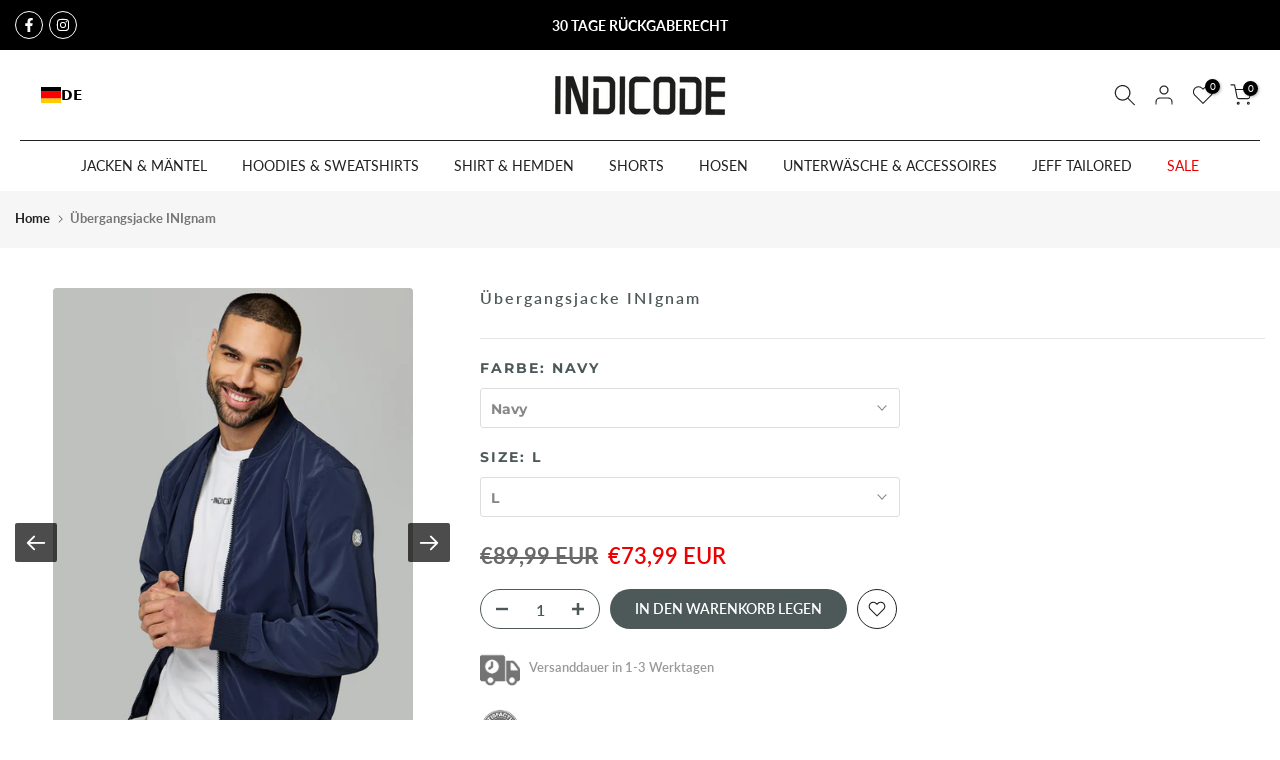

--- FILE ---
content_type: text/css
request_url: https://indicode.be/cdn/shop/t/100/assets/t4s-custom-effect.aio.min.css?v=86963838699245583181732195903
body_size: 804
content:
/*
Generated time: February 14, 2024 14:41
This file was created by the app developer. Feel free to contact the original developer with any questions. It was minified (compressed) by AVADA. AVADA do NOT own this script.
*/
.t4s-eff{position:relative;z-index:3;display:block;vertical-align:top;overflow:hidden}.t4s-eff::after,.t4s-eff::before{content:'';z-index:1;pointer-events:none}.t4s-eff-border-run::after,.t4s-eff-border-run::before{position:absolute;content:'';opacity:0;width:0;height:0;transition:all .8s ease}.t4s-eff-border-run::before{border-top:1px solid var(--t4s-light-color);border-left:1px solid var(--t4s-light-color);top:15px;left:15px}.t4s-eff-border-run::after{border-right:1px solid var(--t4s-light-color);border-bottom:1px solid var(--t4s-light-color);right:15px;bottom:15px}.t4s-eff-pervasive-circle::before{position:absolute;border-radius:50%;width:0;height:0;top:50%;left:50%;background-color:rgba(255,255,255,.3);content:"";z-index:2}.t4s-eff-plus-zoom-overlay::after,.t4s-eff-plus-zoom-overlay::before{content:'';position:absolute;width:100%;height:100%;margin:auto;transition:all .5s ease;z-index:2;background-color:rgba(255,255,255,.15);pointer-events:none}.t4s-eff-plus-zoom-overlay::after,.t4s-eff-plus-zoom-overlay::before{top:0;bottom:0;left:0;right:0;opacity:0;visibility:hidden}.t4s-eff-dark-overlay::before{position:absolute;content:'';top:0;bottom:0;left:0;right:0;background-color:#000;opacity:0;transition:opacity .2s ease;z-index:2;pointer-events:none}.t4s-eff-light-overlay::before{position:absolute;content:'';top:0;bottom:0;left:0;right:0;background-color:var(--t4s-light-color);opacity:0;z-index:2;pointer-events:none}.t4s-eff-img-zoom .t4s-obj-eff{transition:all 1s}.t4s-eff-img-rotate .t4s-obj-eff{transition:.6s ease-in-out}.t4s-eff-img-translateToBottom .t4s-obj-eff,.t4s-eff-img-translateToLeft .t4s-obj-eff,.t4s-eff-img-translateToRight .t4s-obj-eff,.t4s-eff-img-translateToTop .t4s-obj-eff{transition:.6s ease-in-out;transform:scale(1.15)}.t4s-eff-img-translateToTop .t4s-obj-eff{transform-origin:top}.t4s-eff-img-translateToRight .t4s-obj-eff{transform-origin:right}.t4s-eff-img-translateToLeft .t4s-obj-eff{transform-origin:left}.t4s-eff-img-translateToBottom .t4s-obj-eff{transform-origin:bottom}.t4s-eff-img-filter .t4s-obj-eff{opacity:.5;filter:grayscale(100%);transition:filter .3s,opacity .3s}.t4s-eff-img-filter-unset .t4s-obj-eff{transition:filter .3s,opacity .3s}.flicker .t4s-obj-eff{animation:1s infinite flicker}.t4s-btn::before{content:'';position:absolute;z-index:-1;border-radius:inherit;opacity:0;visibility:hidden}.t4s-btn:not(.t4s-btn-effect-default):not(.t4s-btn-effect-overlay-run)::before{transition:.3s ease-in-out}.t4s-btn::before{background-color:var(--btn-background);border-color:var(--btn-background)}.t4s-btn-effect-default::before{top:0;left:0;right:0;bottom:0;background-color:var(--btn-background);border-color:var(--btn-background)}.t4s-btn-effect-rectangle-out::before{top:50%;left:50%;width:0;height:0;border-radius:50%}.t4s-btn-effect-sweep-to-bottom:before,.t4s-btn-effect-sweep-to-left:before,.t4s-btn-effect-sweep-to-right:before,.t4s-btn-effect-sweep-to-top:before{top:0;left:0;right:0;bottom:0;z-index:-1;opacity:1;visibility:visible;transform:scaleX(0);transform-origin:0 0;transition-duration:.5s;transition-property:transform;transition-timing-function:ease-out}.t4s-btn-effect-sweep-to-bottom:before,.t4s-btn-effect-sweep-to-top:before{transform:scaleX(1) scaleY(0)}.t4s-btn-effect-sweep-to-left:before,.t4s-btn-effect-sweep-to-top:before{transform-origin:100% 100%}.t4s-btn-effect-shutter-out-horizontal{transform:perspective(1px) translateZ(0)}.t4s-btn-effect-shutter-out-horizontal::before{top:0;bottom:0;left:0;right:0;transform:scaleX(0);transform-origin:50%;transition-property:transform;opacity:1;visibility:visible}.t4s-btn-effect-outline{overflow:unset!important;transition:all .4s ease-in-out}.t4s-btn-effect-outline::before{content:"";position:absolute;left:8px;top:8px;width:100%;height:100%;background-color:transparent;border-bottom:1px solid var(--btn-border);border-right:1px solid var(--btn-border);border-radius:inherit;transition:all .3s ease-in-out;opacity:1;visibility:visible}.t4s-btn-effect-shadow{transition:all .4s ease-in-out;box-shadow:8px 8px 10px gray}@keyframes ani_shine{to{left:-200%}}.t4s-btn-style-default.t4s-btn-effect-overlay-run.t4s-btn-color-custom1,.t4s-btn-style-default.t4s-btn-effect-overlay-run.t4s-btn-color-custom2,.t4s-btn-style-default.t4s-btn-effect-overlay-run.t4s-btn-color-dark,.t4s-btn-style-default.t4s-btn-effect-overlay-run.t4s-btn-color-light,.t4s-btn-style-default.t4s-btn-effect-overlay-run.t4s-btn-color-primary{--btn-color-hover:var(--btn-color);--btn-background-hover:var(--btn-background)}.t4s-btn-style-default.t4s-btn-effect-overlay-run::after{content:"";position:absolute;pointer-events:none;top:0;left:150%;width:200%;height:100%;transform:skew(-20deg);background-image:linear-gradient(90deg,transparent,hsla(0,0%,100%,.25),transparent)}.t4s-btn-style-default.t4s-btn-effect-overlay-run.t4s-btn-color-light::after{background-color:rgba(0,0,0,.4)}.t4s-bl-item:not(.t4s-animation-none){opacity:0}.is-selected .t4s-bl-item,.t4s_animated .t4s-bl-item{animation:var(--animation);animation-duration:var(--time-animation);animation-delay:var(--delay-animation);animation-fill-mode:forwards}@media (-moz-touch-enabled:0),(hover:hover) and (min-width:1025px){.t4s-eff-border-run:hover::after,.t4s-eff-border-run:hover::before{opacity:1;width:calc(100% - 30px);height:calc(100% - 30px)}.t4s-eff-pervasive-circle:hover::before{top:0;left:0;right:0;bottom:0;width:100%;height:100%;opacity:0;transition:.6s}.t4s-eff-plus-zoom-overlay:not(:hover)::before{width:0;opacity:1;visibility:visible}.t4s-eff-plus-zoom-overlay:not(:hover)::after{height:0;opacity:1;visibility:visible}.t4s-eff-dark-overlay:hover::before{opacity:.3}.t4s-eff-light-overlay:hover::before{opacity:.3}.t4s-eff-img-zoom:hover .t4s-obj-eff{transform:scale(1.1)}.t4s-eff-img-rotate:hover .t4s-obj-eff{transform:rotate(15deg) scale(1.4)}.t4s-eff-img-translateToTop:hover .t4s-obj-eff{transform:scale(1.15) translateY(-25px)}.t4s-eff-img-translateToRight:hover .t4s-obj-eff{transform:scale(1.15) translateX(25px)}.t4s-eff-img-translateToLeft:hover .t4s-obj-eff{transform:scale(1.15) translateX(-25px)}.t4s-eff-img-translateToBottom:hover .t4s-obj-eff{transform:scale(1.15) translateY(25px)}.t4s-eff-img-filter:hover .t4s-obj-eff{opacity:1;filter:grayscale(0)}.t4s-eff-img-filter-unset:hover .t4s-obj-eff{opacity:.5;filter:grayscale(100%)}.t4s-eff-img-bounceIn:hover .t4s-obj-eff{animation:bounceIn forwards;animation-duration:1s;animation-delay:0}.t4s-btn:hover::before{background-color:var(--btn-background-hover);border-color:var(--btn-background-hover);opacity:1;visibility:visible}.t4s-btn-effect-default:hover{opacity:.8!important}.t4s-btn-effect-default:hover::before{opacity:1;visibility:visible;background-color:var(--btn-background-hover);border-color:var(--btn-background-hover)}.t4s-btn-effect-fade:hover::before{top:0;left:0;right:0;bottom:0;opacity:1;visibility:visible}.t4s-btn-effect-rectangle-out:hover::before{top:0;left:0;right:0;bottom:0;width:100%;height:100%;border-radius:0;opacity:1;visibility:visible}.t4s-btn-effect-sweep-to-bottom:hover:before,.t4s-btn-effect-sweep-to-left:hover:before,.t4s-btn-effect-sweep-to-right:hover:before,.t4s-btn-effect-sweep-to-top:hover:before{transform:scale(1)}.t4s-btn-effect-shutter-out-horizontal:hover::before{transform:scaleX(1)}.t4s-btn-effect-outline:not(:hover)::before{background-color:transparent}.t4s-btn-effect-outline:hover:before{left:0;transform:translateX(0) translateY(-8px);border-color:var(--btn-background-hover);z-index:-1;opacity:0;transition:.2s ease}.t4s-btn-effect-outline:hover{background-color:var(--btn-background-hover);transform:translateX(4px) translateY(5px)}.t4s-btn-effect-shadow:hover{background-color:var(--btn-background-hover);transform:translateX(4px) translateY(5px);box-shadow:none}.t4s-btn-style-default.t4s-btn-effect-overlay-run:hover{background-color:var(--btn-background-hover);color:var(--btn-color-hover)}.t4s-btn-style-default.t4s-btn-effect-overlay-run:hover::after{animation:.75s cubic-bezier(.01,.56,1,1) ani_shine}.t4s-btn-style-outline.t4s-btn-effect-overlay-run:hover:before{top:0;left:0;right:0;bottom:0;width:100%;height:100%;border-radius:0;opacity:1;visibility:visible}}

--- FILE ---
content_type: text/css
request_url: https://indicode.be/cdn/shop/t/100/assets/t4s-button-style.aio.min.css?v=121417801047609727711732195879
body_size: 319
content:
/*
Generated time: February 14, 2024 14:41
This file was created by the app developer. Feel free to contact the original developer with any questions. It was minified (compressed) by AVADA. AVADA do NOT own this script.
*/
.t4s-btn{display:inline-flex;justify-content:center;align-items:center;position:relative;z-index:2;overflow:hidden;line-height:1;transition:.3s ease-in-out;color:var(--btn-color);background-color:var(--btn-background);border-color:var(--btn-border);font-weight:var(--btn-fw);border-radius:var(--btn-radius);font-size:var(--btn-fs);letter-spacing:var(--btn-ls);height:var(--btn-mh);padding:var(--btn-pd-lr);margin-bottom:var(--mgb)}.t4s-btn-custom{--btn-fs:var(--button-fs);--btn-fw:var(--button-fw);--btn-ls:var(--button-ls);--btn-mh:var(--button-mh);--btn-pd-lr:0 var(--button-pd-lr);--mgb:var(--button-mgb);--btn-fs-tb:var(--button-fs-tb);--btn-ls-tb:var(--button-ls-tb);--btn-mh-tb:var(--button-mh-tb);--btn-pd-lr-tb:var(--button-pd-lr-tb);--mgb-tb:var(--button-mgb-tb);--btn-fs-mb:var(--button-fs-mb);--btn-ls-mb:var(--button-ls-mb);--btn-mh-mb:var(--button-mh-mb);--btn-pd-lr-mb:var(--button-pd-lr-mb);--mgb-mb:var(--button-mgb-mb);--btn-color:var(--second-cl);--btn-color-hover:var(--second-cl-hover);--btn-background:var(--pri-cl);--btn-background-hover:var(--pri-cl-hover);--btn-border:var(--pri-cl);--btn-border-hover:var(--pri-cl-hover);--btn-radius:var(--button-bdr);--icon-width:var(--button-icon-w);--icon-height:var(--button-icon-w);--icon-width-tb:var(--button-icon-w-tb);--icon-height-tb:var(--button-icon-w-tb);--icon-width-mb:var(--button-icon-w-mb);--icon-height-mb:var(--button-icon-w-mb)}.t4s-btn+.t4s-btn{margin-left:10px}.t4s-btn span:first-child{height:inherit;display:flex;align-items:center}svg.t4s-btn-icon{width:var(--icon-width);height:var(--icon-height);margin-left:8px;fill:currentcolor}.t4s-btn.t4s-br-rd-false{border-radius:0}@media(max-width:767px){.t4s-btn{font-size:var(--btn-fs-mb);letter-spacing:var(--btn-ls-mb);height:var(--btn-mh-mb);padding:0 var(--btn-pd-lr-mb);margin-bottom:var(--mgb-mb)}.t4s-btn+.t4s-btn{margin-left:5px}svg.t4s-btn-icon{width:var(--icon-width-mb);height:var(--icon-height-mb);margin-left:5px}}.t4s-btn-style-outline{--btn-border:var(--pri-cl);--btn-color:var(--pri-cl);background-color:transparent;border-width:1px}.t4s-btn-style-outline+.t4s-btn-style-outline{margin-left:18px}.t4s-btn-style-default::before,.t4s-btn-style-outline:before,.t4s-btn:before{background-color:var(--btn-background-hover)}.t4s-btn-style-outline::after{content:"";position:absolute;top:0;left:0;width:100%;height:100%;border:1px solid var(--btn-border);transition:opacity .3s,border .3s;border-radius:var(--btn-radius);z-index:-2;background-color:transparent}.t4s-btn-style-bordered,.t4s-btn-style-bordered_top,.t4s-btn-style-link{--btn-color:var(--pri-cl);--btn-color-hover:var(--pri-cl-hover);min-height:1px;height:auto!important;padding:0!important;border-radius:0!important;background-color:transparent!important}.t4s-btn-style-bordered_top{--btn-color:var(--pri-cl);--btn-color-hover:var(--pri-cl-hover);min-height:var(--btn-mh);height:auto!important;padding:0!important;border-radius:0!important;background-color:transparent!important}.t4s-btn-style-bordered{--btn-border:var(--pri-cl);--btn-border-hover:var(--pri-cl-hover);border-bottom:solid 1px}.t4s-btn-style-bordered_top{--btn-border:var(--pri-cl);--btn-border-hover:var(--pri-cl-hover);border-top:solid 2px}.t4s-btn-base{font-family:inherit;font-weight:400;font-size:14px;min-height:40px;padding:0 30px}.t4s-btn-base svg.t4s-btn-icon{width:14px;height:14px}.t4s-btn-base.t4s-btn-style-bordered,.t4s-btn-base.t4s-btn-style-link{min-height:1px;height:auto}.t4s-btn-color-light{--btn-color:var(--t4s-dark-color);--btn-background:var(--t4s-light-color);--btn-border:var(--t4s-light-color);--btn-color-hover:var(--t4s-light-color);--btn-background-hover:var(--accent-color);--btn-border-hover:var(--accent-color)}.t4s-btn-color-dark{--btn-color:var(--t4s-light-color);--btn-background:var(--t4s-dark-color);--btn-border:var(--t4s-dark-color);--btn-color-hover:var(--t4s-light-color);--btn-background-hover:var(--accent-color);--btn-border-hover:var(--accent-color)}.t4s-btn-color-primary{--btn-color:var(--t4s-light-color);--btn-background:var(--accent-color);--btn-border:var(--accent-color);--btn-color-hover:var(--t4s-light-color);--btn-background-hover:var(--accent-color-hover);--btn-border-hover:var(--accent-color-hover)}.t4s-btn-style-outline.t4s-btn-color-light{--btn-color:var(--t4s-light-color)}.t4s-btn-style-outline.t4s-btn-color-dark{--btn-color:var(--t4s-dark-color)}.t4s-btn-style-outline.t4s-btn-color-primary{--btn-color:var(--accent-color);--btn-border:var(--accent-color);--btn-color-hover:var(--t4s-light-color);--btn-background-hover:var(--accent-color);--btn-border-hover:var(--accent-color)}.t4s-btn-style-bordered.t4s-btn-color-light,.t4s-btn-style-bordered_top.t4s-btn-color-light,.t4s-btn-style-link.t4s-btn-color-light{--btn-color:var(--t4s-light-color);--btn-color-hover:var(--accent-color);--btn-border:var(--t4s-light-color);--btn-border-hover:var(--accent-color)}.t4s-btn-style-bordered.t4s-btn-color-dark,.t4s-btn-style-bordered_top.t4s-btn-color-dark,.t4s-btn-style-link.t4s-btn-color-dark{--btn-color:var(--t4s-dark-color);--btn-color-hover:var(--accent-color);--btn-border:var(--t4s-dark-color);--btn-border-hover:var(--accent-color)}.t4s-btn-style-bordered.t4s-btn-color-primary,.t4s-btn-style-bordered_top.t4s-btn-color-primary,.t4s-btn-style-link.t4s-btn-color-primary{--btn-color:var(--accent-color);--btn-border:var(--accent-color);--btn-color-hover:var(--accent-color-hover);--btn-border-hover:var(--accent-color-hover)}@media(max-width:1024px){.t4s-btn{font-size:var(--btn-fs-tb);letter-spacing:var(--btn-ls-tb);height:var(--btn-mh-tb);padding:0 var(--btn-pd-lr-tb);margin-bottom:var(--mgb-tb)}svg.t4s-btn-icon{width:var(--icon-width-tb);height:var(--icon-height-tb)}.t4s-btn-base{font-size:14px;min-height:40px;padding:0 25px}.t4s-btn-style-bordered,.t4s-btn-style-bordered_top{min-height:var(--btn-mh-tb,24px)}}@media(max-width:767px){.t4s-btn{font-size:var(--btn-fs-mb);letter-spacing:var(--btn-ls-mb);height:var(--btn-mh-mb);padding:0 var(--btn-pd-lr-mb);margin-bottom:var(--mgb-mb)}.t4s-btn+.t4s-btn{margin-left:5px}svg.t4s-btn-icon{width:var(--icon-width-mb);height:var(--icon-height-mb);margin-left:5px}.t4s-btn-base{font-size:13px;min-height:40px;padding:0 25px}.t4s-btn-style-bordered,.t4s-btn-style-bordered_top{min-height:var(--btn-mh-mb,24px)}}@media (-moz-touch-enabled:0),(hover:hover) and (min-width:1025px){.t4s-btn:hover{color:var(--btn-color-hover);border-color:var(--btn-border-hover)}.t4s-btn:not(.t4s-btn-style-outline):not(.t4s-btn-effect-fade):not(.t4s-btn-effect-default):hover{background-color:var(--btn-background)}.t4s-btn.t4s-btn-effect-default:hover,.t4s-btn.t4s-btn-effect-fade:hover{background-color:var(--btn-background-hover)}.t4s-btn-style-outline:hover{background-color:transparent}.t4s-btn-style-outline:hover::after{border-color:var(--btn-background-hover)}}

--- FILE ---
content_type: application/javascript
request_url: https://gravity-software.com//js/shopify/slider_prod8527948677387.js?v=62
body_size: 481
content:
var imagesByVariants= []; var listOfImages= []; var defaultVariant = "45155442884875"; listOfImages= []; listOfImages= []; listOfImages[0] = "/s/files/1/1749/0251/files/345530-454d945450887"; listOfImages[1] = "/s/files/1/1749/0251/files/345532-9099083559381"; listOfImages[2] = "/s/files/1/1749/0251/files/345524-dfc0923628503"; listOfImages[3] = "/s/files/1/1749/0251/files/345528-e9e3421026980"; listOfImages[4] = "/s/files/1/1749/0251/files/345522-50f0864481252"; listOfImages[5] = "/s/files/1/1749/0251/files/345534-2d31281003221"; listOfImages[6] = "/s/files/1/1749/0251/files/347624-9f07713134593"; imagesByVariants["45155443212555"] = listOfImages; imagesByVariants["45155443245323"] = listOfImages; imagesByVariants["45155443278091"] = listOfImages; imagesByVariants["45155443310859"] = listOfImages; imagesByVariants["45155443343627"] = listOfImages; listOfImages= []; listOfImages[0] = "/s/files/1/1749/0251/files/345510-5eaf363196094"; listOfImages[1] = "/s/files/1/1749/0251/files/345506-ccc9790328560"; listOfImages[2] = "/s/files/1/1749/0251/files/345508-bc05468854639"; listOfImages[3] = "/s/files/1/1749/0251/files/345514-2bb9062286660"; listOfImages[4] = "/s/files/1/1749/0251/files/345518-7968103660767"; listOfImages[5] = "/s/files/1/1749/0251/files/345512-01c2462949995"; listOfImages[6] = "/s/files/1/1749/0251/files/345516-fc10801562217"; listOfImages[7] = "/s/files/1/1749/0251/files/347622-edc3840559635"; imagesByVariants["45155443048715"] = listOfImages; imagesByVariants["45155443081483"] = listOfImages; imagesByVariants["45155443114251"] = listOfImages; imagesByVariants["45155443147019"] = listOfImages; imagesByVariants["45155443179787"] = listOfImages; listOfImages= []; listOfImages[0] = "/s/files/1/1749/0251/files/345496-3de9821808046"; listOfImages[1] = "/s/files/1/1749/0251/files/345490-2533926541731"; listOfImages[2] = "/s/files/1/1749/0251/files/345500-a7cb906325861"; listOfImages[3] = "/s/files/1/1749/0251/files/345502-cf86626234788"; listOfImages[4] = "/s/files/1/1749/0251/files/345488-24e4952049422"; listOfImages[5] = "/s/files/1/1749/0251/files/345504-1996756593988"; listOfImages[6] = "/s/files/1/1749/0251/files/347620-b2c9699312419"; imagesByVariants["45155442884875"] = listOfImages; imagesByVariants["45155442917643"] = listOfImages; imagesByVariants["45155442950411"] = listOfImages; imagesByVariants["45155442983179"] = listOfImages; imagesByVariants["45155443015947"] = listOfImages; listOfImages= []; listOfImages[0] = "/s/files/1/1749/0251/files/345538-ecd1837143578"; listOfImages[1] = "/s/files/1/1749/0251/files/345542-3462687735079"; listOfImages[2] = "/s/files/1/1749/0251/files/345536-f154791907008"; listOfImages[3] = "/s/files/1/1749/0251/files/345546-9597676909877"; listOfImages[4] = "/s/files/1/1749/0251/files/345544-d654411016730"; listOfImages[5] = "/s/files/1/1749/0251/files/347626-81fc503379176"; imagesByVariants["45155443376395"] = listOfImages; imagesByVariants["45155443409163"] = listOfImages; imagesByVariants["45155443441931"] = listOfImages; imagesByVariants["45155443474699"] = listOfImages; imagesByVariants["45155443507467"] = listOfImages; 

--- FILE ---
content_type: text/javascript; charset=utf-8
request_url: https://indicode.be/fr/products/indicode-herren-inignam-jacke-mit-stehkragen-reissverschluss.js?currency=EUR&country=DE
body_size: 2252
content:
{"id":8527948677387,"title":"Übergangsjacke INIgnam","handle":"indicode-herren-inignam-jacke-mit-stehkragen-reissverschluss","description":"\u003cul class=\"tbBulletPoints\" style=\"margin-top:1em;margin-bottom:1em;\"\u003e\n\u003cli\u003eDETAILS:Klassische Bomberjacken-Silhouette mit gerippten Kragen, Ärmelbündchen und Saum für eine bequeme Passform.\u003c\/li\u003e\n\u003cli\u003eZwei seitliche Eingrifftaschen mit Reißverschluss für die sichere Aufbewahrung von kleinen Gegenständen.\u003c\/li\u003e\n\u003cli\u003ePASSFORM: Regular Fit - unser Model ist 1,89m groß und trägt die Größe L. Trägst du für gewöhnlich eine Größe 'L'? Dann ist diese auch von uns ideal für dich!\u003c\/li\u003e\n\u003cli\u003eWAS DU BEKOMMST: Genau das, was du bestellt hast - einwandfreie Qualität, tolle und moderne Styles! Falls du eine Frage hast, hilft dir unser freundlicher Kundensupport gerne weiter.\u003c\/li\u003e\n\u003cli\u003eWir arbeiten mit recycelten Versand- und Verpackungsmaterialien.\u003c\/li\u003e\n\u003c\/ul\u003eDiese stilvolle Herrenjacke vereint ein klassisches Design mit funktionalen Details und sorgt für eine zeitlose Optik. Sie eignet sich ideal für den Übergang zwischen den Jahreszeiten und bietet eine perfekte Balance zwischen Komfort und Stil. Herren INIgnam Jacke mit Stehkragen \u0026amp; Reißverschluss","published_at":"2025-07-27T02:00:00+02:00","created_at":"2024-03-26T04:10:51+01:00","vendor":"Indicode","type":"","tags":["alpha","Arbeits-Jacke","army-green","Biker-Jacke","black","Bomber-jacke","classic","dunkel-blau","Feld-Jacke","Flieger-Jacke","hilfiger","Indi_sale","jones","navy-blue","neu","oliv-grün","oliver","Outdoor-Jacke","Piloten-Jacke","ralph","schwarz","tailor","wind-breaker","Wind-jacke"],"price":5899,"price_min":5899,"price_max":7999,"available":true,"price_varies":true,"compare_at_price":8999,"compare_at_price_min":8999,"compare_at_price_max":8999,"compare_at_price_varies":false,"variants":[{"id":45155442884875,"title":"Navy \/ S","option1":"Navy","option2":"S","option3":null,"sku":"10390BS0002","requires_shipping":true,"taxable":true,"featured_image":{"id":46496576045323,"product_id":8527948677387,"position":1,"created_at":"2024-03-26T04:12:04+01:00","updated_at":"2024-03-26T04:12:04+01:00","alt":"#farbe_navy","width":1800,"height":2600,"src":"https:\/\/cdn.shopify.com\/s\/files\/1\/1749\/0251\/files\/345496-3de9821808046.jpg?v=1711422724","variant_ids":[45155442884875,45155442917643,45155442950411,45155442983179,45155443015947]},"available":false,"name":"Übergangsjacke INIgnam - Navy \/ S","public_title":"Navy \/ S","options":["Navy","S"],"price":6999,"weight":0,"compare_at_price":8999,"inventory_management":"shopify","barcode":"5715553315956","featured_media":{"alt":"#farbe_navy","id":39244844564747,"position":1,"preview_image":{"aspect_ratio":0.692,"height":2600,"width":1800,"src":"https:\/\/cdn.shopify.com\/s\/files\/1\/1749\/0251\/files\/345496-3de9821808046.jpg?v=1711422724"}},"requires_selling_plan":false,"selling_plan_allocations":[]},{"id":45155442917643,"title":"Navy \/ M","option1":"Navy","option2":"M","option3":null,"sku":"10390BS0003","requires_shipping":true,"taxable":true,"featured_image":{"id":46496576045323,"product_id":8527948677387,"position":1,"created_at":"2024-03-26T04:12:04+01:00","updated_at":"2024-03-26T04:12:04+01:00","alt":"#farbe_navy","width":1800,"height":2600,"src":"https:\/\/cdn.shopify.com\/s\/files\/1\/1749\/0251\/files\/345496-3de9821808046.jpg?v=1711422724","variant_ids":[45155442884875,45155442917643,45155442950411,45155442983179,45155443015947]},"available":false,"name":"Übergangsjacke INIgnam - Navy \/ M","public_title":"Navy \/ M","options":["Navy","M"],"price":6799,"weight":0,"compare_at_price":8999,"inventory_management":"shopify","barcode":"5715553315963","featured_media":{"alt":"#farbe_navy","id":39244844564747,"position":1,"preview_image":{"aspect_ratio":0.692,"height":2600,"width":1800,"src":"https:\/\/cdn.shopify.com\/s\/files\/1\/1749\/0251\/files\/345496-3de9821808046.jpg?v=1711422724"}},"requires_selling_plan":false,"selling_plan_allocations":[]},{"id":45155442950411,"title":"Navy \/ L","option1":"Navy","option2":"L","option3":null,"sku":"10390BS0004","requires_shipping":true,"taxable":true,"featured_image":{"id":46496576045323,"product_id":8527948677387,"position":1,"created_at":"2024-03-26T04:12:04+01:00","updated_at":"2024-03-26T04:12:04+01:00","alt":"#farbe_navy","width":1800,"height":2600,"src":"https:\/\/cdn.shopify.com\/s\/files\/1\/1749\/0251\/files\/345496-3de9821808046.jpg?v=1711422724","variant_ids":[45155442884875,45155442917643,45155442950411,45155442983179,45155443015947]},"available":true,"name":"Übergangsjacke INIgnam - Navy \/ L","public_title":"Navy \/ L","options":["Navy","L"],"price":7399,"weight":0,"compare_at_price":8999,"inventory_management":"shopify","barcode":"5715553315970","featured_media":{"alt":"#farbe_navy","id":39244844564747,"position":1,"preview_image":{"aspect_ratio":0.692,"height":2600,"width":1800,"src":"https:\/\/cdn.shopify.com\/s\/files\/1\/1749\/0251\/files\/345496-3de9821808046.jpg?v=1711422724"}},"requires_selling_plan":false,"selling_plan_allocations":[]},{"id":45155442983179,"title":"Navy \/ XL","option1":"Navy","option2":"XL","option3":null,"sku":"10390BS0005","requires_shipping":true,"taxable":true,"featured_image":{"id":46496576045323,"product_id":8527948677387,"position":1,"created_at":"2024-03-26T04:12:04+01:00","updated_at":"2024-03-26T04:12:04+01:00","alt":"#farbe_navy","width":1800,"height":2600,"src":"https:\/\/cdn.shopify.com\/s\/files\/1\/1749\/0251\/files\/345496-3de9821808046.jpg?v=1711422724","variant_ids":[45155442884875,45155442917643,45155442950411,45155442983179,45155443015947]},"available":false,"name":"Übergangsjacke INIgnam - Navy \/ XL","public_title":"Navy \/ XL","options":["Navy","XL"],"price":6199,"weight":0,"compare_at_price":8999,"inventory_management":"shopify","barcode":"5715553315987","featured_media":{"alt":"#farbe_navy","id":39244844564747,"position":1,"preview_image":{"aspect_ratio":0.692,"height":2600,"width":1800,"src":"https:\/\/cdn.shopify.com\/s\/files\/1\/1749\/0251\/files\/345496-3de9821808046.jpg?v=1711422724"}},"requires_selling_plan":false,"selling_plan_allocations":[]},{"id":45155443015947,"title":"Navy \/ XXL","option1":"Navy","option2":"XXL","option3":null,"sku":"10390BS0006","requires_shipping":true,"taxable":true,"featured_image":{"id":46496576045323,"product_id":8527948677387,"position":1,"created_at":"2024-03-26T04:12:04+01:00","updated_at":"2024-03-26T04:12:04+01:00","alt":"#farbe_navy","width":1800,"height":2600,"src":"https:\/\/cdn.shopify.com\/s\/files\/1\/1749\/0251\/files\/345496-3de9821808046.jpg?v=1711422724","variant_ids":[45155442884875,45155442917643,45155442950411,45155442983179,45155443015947]},"available":false,"name":"Übergangsjacke INIgnam - Navy \/ XXL","public_title":"Navy \/ XXL","options":["Navy","XXL"],"price":6899,"weight":0,"compare_at_price":8999,"inventory_management":"shopify","barcode":"5715553315994","featured_media":{"alt":"#farbe_navy","id":39244844564747,"position":1,"preview_image":{"aspect_ratio":0.692,"height":2600,"width":1800,"src":"https:\/\/cdn.shopify.com\/s\/files\/1\/1749\/0251\/files\/345496-3de9821808046.jpg?v=1711422724"}},"requires_selling_plan":false,"selling_plan_allocations":[]},{"id":45155443048715,"title":"Army \/ S","option1":"Army","option2":"S","option3":null,"sku":"10390BS0009","requires_shipping":true,"taxable":true,"featured_image":{"id":46496571490571,"product_id":8527948677387,"position":9,"created_at":"2024-03-26T04:11:12+01:00","updated_at":"2024-03-26T04:11:12+01:00","alt":"#farbe_army","width":1800,"height":2600,"src":"https:\/\/cdn.shopify.com\/s\/files\/1\/1749\/0251\/files\/345508-bc05468854639.jpg?v=1711422672","variant_ids":[45155443048715,45155443081483,45155443114251,45155443147019,45155443179787]},"available":false,"name":"Übergangsjacke INIgnam - Army \/ S","public_title":"Army \/ S","options":["Army","S"],"price":6199,"weight":0,"compare_at_price":8999,"inventory_management":"shopify","barcode":"5715553316014","featured_media":{"alt":"#farbe_army","id":39244840009995,"position":9,"preview_image":{"aspect_ratio":0.692,"height":2600,"width":1800,"src":"https:\/\/cdn.shopify.com\/s\/files\/1\/1749\/0251\/files\/345508-bc05468854639.jpg?v=1711422672"}},"requires_selling_plan":false,"selling_plan_allocations":[]},{"id":45155443081483,"title":"Army \/ M","option1":"Army","option2":"M","option3":null,"sku":"10390BS0010","requires_shipping":true,"taxable":true,"featured_image":{"id":46496571490571,"product_id":8527948677387,"position":9,"created_at":"2024-03-26T04:11:12+01:00","updated_at":"2024-03-26T04:11:12+01:00","alt":"#farbe_army","width":1800,"height":2600,"src":"https:\/\/cdn.shopify.com\/s\/files\/1\/1749\/0251\/files\/345508-bc05468854639.jpg?v=1711422672","variant_ids":[45155443048715,45155443081483,45155443114251,45155443147019,45155443179787]},"available":true,"name":"Übergangsjacke INIgnam - Army \/ M","public_title":"Army \/ M","options":["Army","M"],"price":6899,"weight":0,"compare_at_price":8999,"inventory_management":"shopify","barcode":"5715553316021","featured_media":{"alt":"#farbe_army","id":39244840009995,"position":9,"preview_image":{"aspect_ratio":0.692,"height":2600,"width":1800,"src":"https:\/\/cdn.shopify.com\/s\/files\/1\/1749\/0251\/files\/345508-bc05468854639.jpg?v=1711422672"}},"requires_selling_plan":false,"selling_plan_allocations":[]},{"id":45155443114251,"title":"Army \/ L","option1":"Army","option2":"L","option3":null,"sku":"10390BS0011","requires_shipping":true,"taxable":true,"featured_image":{"id":46496571490571,"product_id":8527948677387,"position":9,"created_at":"2024-03-26T04:11:12+01:00","updated_at":"2024-03-26T04:11:12+01:00","alt":"#farbe_army","width":1800,"height":2600,"src":"https:\/\/cdn.shopify.com\/s\/files\/1\/1749\/0251\/files\/345508-bc05468854639.jpg?v=1711422672","variant_ids":[45155443048715,45155443081483,45155443114251,45155443147019,45155443179787]},"available":false,"name":"Übergangsjacke INIgnam - Army \/ L","public_title":"Army \/ L","options":["Army","L"],"price":6799,"weight":0,"compare_at_price":8999,"inventory_management":"shopify","barcode":"5715553316038","featured_media":{"alt":"#farbe_army","id":39244840009995,"position":9,"preview_image":{"aspect_ratio":0.692,"height":2600,"width":1800,"src":"https:\/\/cdn.shopify.com\/s\/files\/1\/1749\/0251\/files\/345508-bc05468854639.jpg?v=1711422672"}},"requires_selling_plan":false,"selling_plan_allocations":[]},{"id":45155443147019,"title":"Army \/ XL","option1":"Army","option2":"XL","option3":null,"sku":"10390BS0012","requires_shipping":true,"taxable":true,"featured_image":{"id":46496571490571,"product_id":8527948677387,"position":9,"created_at":"2024-03-26T04:11:12+01:00","updated_at":"2024-03-26T04:11:12+01:00","alt":"#farbe_army","width":1800,"height":2600,"src":"https:\/\/cdn.shopify.com\/s\/files\/1\/1749\/0251\/files\/345508-bc05468854639.jpg?v=1711422672","variant_ids":[45155443048715,45155443081483,45155443114251,45155443147019,45155443179787]},"available":true,"name":"Übergangsjacke INIgnam - Army \/ XL","public_title":"Army \/ XL","options":["Army","XL"],"price":5899,"weight":0,"compare_at_price":8999,"inventory_management":"shopify","barcode":"5715553316045","featured_media":{"alt":"#farbe_army","id":39244840009995,"position":9,"preview_image":{"aspect_ratio":0.692,"height":2600,"width":1800,"src":"https:\/\/cdn.shopify.com\/s\/files\/1\/1749\/0251\/files\/345508-bc05468854639.jpg?v=1711422672"}},"requires_selling_plan":false,"selling_plan_allocations":[]},{"id":45155443179787,"title":"Army \/ XXL","option1":"Army","option2":"XXL","option3":null,"sku":"10390BS0013","requires_shipping":true,"taxable":true,"featured_image":{"id":46496571490571,"product_id":8527948677387,"position":9,"created_at":"2024-03-26T04:11:12+01:00","updated_at":"2024-03-26T04:11:12+01:00","alt":"#farbe_army","width":1800,"height":2600,"src":"https:\/\/cdn.shopify.com\/s\/files\/1\/1749\/0251\/files\/345508-bc05468854639.jpg?v=1711422672","variant_ids":[45155443048715,45155443081483,45155443114251,45155443147019,45155443179787]},"available":false,"name":"Übergangsjacke INIgnam - Army \/ XXL","public_title":"Army \/ XXL","options":["Army","XXL"],"price":6899,"weight":0,"compare_at_price":8999,"inventory_management":"shopify","barcode":"5715553316052","featured_media":{"alt":"#farbe_army","id":39244840009995,"position":9,"preview_image":{"aspect_ratio":0.692,"height":2600,"width":1800,"src":"https:\/\/cdn.shopify.com\/s\/files\/1\/1749\/0251\/files\/345508-bc05468854639.jpg?v=1711422672"}},"requires_selling_plan":false,"selling_plan_allocations":[]},{"id":45155443212555,"title":"Kit \/ S","option1":"Kit","option2":"S","option3":null,"sku":"10390BS0016","requires_shipping":true,"taxable":true,"featured_image":{"id":46496570212619,"product_id":8527948677387,"position":17,"created_at":"2024-03-26T04:10:55+01:00","updated_at":"2024-03-26T04:10:55+01:00","alt":"#farbe_kit","width":1800,"height":2600,"src":"https:\/\/cdn.shopify.com\/s\/files\/1\/1749\/0251\/files\/345530-454d945450887.jpg?v=1711422655","variant_ids":[45155443212555,45155443245323,45155443278091,45155443310859,45155443343627]},"available":false,"name":"Übergangsjacke INIgnam - Kit \/ S","public_title":"Kit \/ S","options":["Kit","S"],"price":6199,"weight":0,"compare_at_price":8999,"inventory_management":"shopify","barcode":"5715553316076","featured_media":{"alt":"#farbe_kit","id":39244838732043,"position":17,"preview_image":{"aspect_ratio":0.692,"height":2600,"width":1800,"src":"https:\/\/cdn.shopify.com\/s\/files\/1\/1749\/0251\/files\/345530-454d945450887.jpg?v=1711422655"}},"requires_selling_plan":false,"selling_plan_allocations":[]},{"id":45155443245323,"title":"Kit \/ M","option1":"Kit","option2":"M","option3":null,"sku":"10390BS0017","requires_shipping":true,"taxable":true,"featured_image":{"id":46496570212619,"product_id":8527948677387,"position":17,"created_at":"2024-03-26T04:10:55+01:00","updated_at":"2024-03-26T04:10:55+01:00","alt":"#farbe_kit","width":1800,"height":2600,"src":"https:\/\/cdn.shopify.com\/s\/files\/1\/1749\/0251\/files\/345530-454d945450887.jpg?v=1711422655","variant_ids":[45155443212555,45155443245323,45155443278091,45155443310859,45155443343627]},"available":true,"name":"Übergangsjacke INIgnam - Kit \/ M","public_title":"Kit \/ M","options":["Kit","M"],"price":6199,"weight":0,"compare_at_price":8999,"inventory_management":"shopify","barcode":"5715553316083","featured_media":{"alt":"#farbe_kit","id":39244838732043,"position":17,"preview_image":{"aspect_ratio":0.692,"height":2600,"width":1800,"src":"https:\/\/cdn.shopify.com\/s\/files\/1\/1749\/0251\/files\/345530-454d945450887.jpg?v=1711422655"}},"requires_selling_plan":false,"selling_plan_allocations":[]},{"id":45155443278091,"title":"Kit \/ L","option1":"Kit","option2":"L","option3":null,"sku":"10390BS0018","requires_shipping":true,"taxable":true,"featured_image":{"id":46496570212619,"product_id":8527948677387,"position":17,"created_at":"2024-03-26T04:10:55+01:00","updated_at":"2024-03-26T04:10:55+01:00","alt":"#farbe_kit","width":1800,"height":2600,"src":"https:\/\/cdn.shopify.com\/s\/files\/1\/1749\/0251\/files\/345530-454d945450887.jpg?v=1711422655","variant_ids":[45155443212555,45155443245323,45155443278091,45155443310859,45155443343627]},"available":true,"name":"Übergangsjacke INIgnam - Kit \/ L","public_title":"Kit \/ L","options":["Kit","L"],"price":7999,"weight":0,"compare_at_price":8999,"inventory_management":"shopify","barcode":"5715553316090","featured_media":{"alt":"#farbe_kit","id":39244838732043,"position":17,"preview_image":{"aspect_ratio":0.692,"height":2600,"width":1800,"src":"https:\/\/cdn.shopify.com\/s\/files\/1\/1749\/0251\/files\/345530-454d945450887.jpg?v=1711422655"}},"requires_selling_plan":false,"selling_plan_allocations":[]},{"id":45155443310859,"title":"Kit \/ XL","option1":"Kit","option2":"XL","option3":null,"sku":"10390BS0019","requires_shipping":true,"taxable":true,"featured_image":{"id":46496570212619,"product_id":8527948677387,"position":17,"created_at":"2024-03-26T04:10:55+01:00","updated_at":"2024-03-26T04:10:55+01:00","alt":"#farbe_kit","width":1800,"height":2600,"src":"https:\/\/cdn.shopify.com\/s\/files\/1\/1749\/0251\/files\/345530-454d945450887.jpg?v=1711422655","variant_ids":[45155443212555,45155443245323,45155443278091,45155443310859,45155443343627]},"available":true,"name":"Übergangsjacke INIgnam - Kit \/ XL","public_title":"Kit \/ XL","options":["Kit","XL"],"price":6899,"weight":0,"compare_at_price":8999,"inventory_management":"shopify","barcode":"5715553316106","featured_media":{"alt":"#farbe_kit","id":39244838732043,"position":17,"preview_image":{"aspect_ratio":0.692,"height":2600,"width":1800,"src":"https:\/\/cdn.shopify.com\/s\/files\/1\/1749\/0251\/files\/345530-454d945450887.jpg?v=1711422655"}},"requires_selling_plan":false,"selling_plan_allocations":[]},{"id":45155443343627,"title":"Kit \/ XXL","option1":"Kit","option2":"XXL","option3":null,"sku":"10390BS0020","requires_shipping":true,"taxable":true,"featured_image":{"id":46496570212619,"product_id":8527948677387,"position":17,"created_at":"2024-03-26T04:10:55+01:00","updated_at":"2024-03-26T04:10:55+01:00","alt":"#farbe_kit","width":1800,"height":2600,"src":"https:\/\/cdn.shopify.com\/s\/files\/1\/1749\/0251\/files\/345530-454d945450887.jpg?v=1711422655","variant_ids":[45155443212555,45155443245323,45155443278091,45155443310859,45155443343627]},"available":true,"name":"Übergangsjacke INIgnam - Kit \/ XXL","public_title":"Kit \/ XXL","options":["Kit","XXL"],"price":6799,"weight":0,"compare_at_price":8999,"inventory_management":"shopify","barcode":"5715553316113","featured_media":{"alt":"#farbe_kit","id":39244838732043,"position":17,"preview_image":{"aspect_ratio":0.692,"height":2600,"width":1800,"src":"https:\/\/cdn.shopify.com\/s\/files\/1\/1749\/0251\/files\/345530-454d945450887.jpg?v=1711422655"}},"requires_selling_plan":false,"selling_plan_allocations":[]},{"id":45155443376395,"title":"Black \/ S","option1":"Black","option2":"S","option3":null,"sku":"10390BS0023","requires_shipping":true,"taxable":true,"featured_image":{"id":46496572408075,"product_id":8527948677387,"position":24,"created_at":"2024-03-26T04:11:22+01:00","updated_at":"2024-03-26T04:11:22+01:00","alt":"#farbe_black","width":1800,"height":2600,"src":"https:\/\/cdn.shopify.com\/s\/files\/1\/1749\/0251\/files\/345542-3462687735079.jpg?v=1711422682","variant_ids":[45155443376395,45155443409163,45155443441931,45155443474699,45155443507467]},"available":false,"name":"Übergangsjacke INIgnam - Black \/ S","public_title":"Black \/ S","options":["Black","S"],"price":6799,"weight":0,"compare_at_price":8999,"inventory_management":"shopify","barcode":"5715553316137","featured_media":{"alt":"#farbe_black","id":39244840894731,"position":24,"preview_image":{"aspect_ratio":0.692,"height":2600,"width":1800,"src":"https:\/\/cdn.shopify.com\/s\/files\/1\/1749\/0251\/files\/345542-3462687735079.jpg?v=1711422682"}},"requires_selling_plan":false,"selling_plan_allocations":[]},{"id":45155443409163,"title":"Black \/ M","option1":"Black","option2":"M","option3":null,"sku":"10390BS0024","requires_shipping":true,"taxable":true,"featured_image":{"id":46496572408075,"product_id":8527948677387,"position":24,"created_at":"2024-03-26T04:11:22+01:00","updated_at":"2024-03-26T04:11:22+01:00","alt":"#farbe_black","width":1800,"height":2600,"src":"https:\/\/cdn.shopify.com\/s\/files\/1\/1749\/0251\/files\/345542-3462687735079.jpg?v=1711422682","variant_ids":[45155443376395,45155443409163,45155443441931,45155443474699,45155443507467]},"available":true,"name":"Übergangsjacke INIgnam - Black \/ M","public_title":"Black \/ M","options":["Black","M"],"price":5899,"weight":0,"compare_at_price":8999,"inventory_management":"shopify","barcode":"5715553316144","featured_media":{"alt":"#farbe_black","id":39244840894731,"position":24,"preview_image":{"aspect_ratio":0.692,"height":2600,"width":1800,"src":"https:\/\/cdn.shopify.com\/s\/files\/1\/1749\/0251\/files\/345542-3462687735079.jpg?v=1711422682"}},"requires_selling_plan":false,"selling_plan_allocations":[]},{"id":45155443441931,"title":"Black \/ L","option1":"Black","option2":"L","option3":null,"sku":"10390BS0025","requires_shipping":true,"taxable":true,"featured_image":{"id":46496572408075,"product_id":8527948677387,"position":24,"created_at":"2024-03-26T04:11:22+01:00","updated_at":"2024-03-26T04:11:22+01:00","alt":"#farbe_black","width":1800,"height":2600,"src":"https:\/\/cdn.shopify.com\/s\/files\/1\/1749\/0251\/files\/345542-3462687735079.jpg?v=1711422682","variant_ids":[45155443376395,45155443409163,45155443441931,45155443474699,45155443507467]},"available":false,"name":"Übergangsjacke INIgnam - Black \/ L","public_title":"Black \/ L","options":["Black","L"],"price":6199,"weight":0,"compare_at_price":8999,"inventory_management":"shopify","barcode":"5715553316151","featured_media":{"alt":"#farbe_black","id":39244840894731,"position":24,"preview_image":{"aspect_ratio":0.692,"height":2600,"width":1800,"src":"https:\/\/cdn.shopify.com\/s\/files\/1\/1749\/0251\/files\/345542-3462687735079.jpg?v=1711422682"}},"requires_selling_plan":false,"selling_plan_allocations":[]},{"id":45155443474699,"title":"Black \/ XL","option1":"Black","option2":"XL","option3":null,"sku":"10390BS0026","requires_shipping":true,"taxable":true,"featured_image":{"id":46496572408075,"product_id":8527948677387,"position":24,"created_at":"2024-03-26T04:11:22+01:00","updated_at":"2024-03-26T04:11:22+01:00","alt":"#farbe_black","width":1800,"height":2600,"src":"https:\/\/cdn.shopify.com\/s\/files\/1\/1749\/0251\/files\/345542-3462687735079.jpg?v=1711422682","variant_ids":[45155443376395,45155443409163,45155443441931,45155443474699,45155443507467]},"available":false,"name":"Übergangsjacke INIgnam - Black \/ XL","public_title":"Black \/ XL","options":["Black","XL"],"price":6199,"weight":0,"compare_at_price":8999,"inventory_management":"shopify","barcode":"5715553316168","featured_media":{"alt":"#farbe_black","id":39244840894731,"position":24,"preview_image":{"aspect_ratio":0.692,"height":2600,"width":1800,"src":"https:\/\/cdn.shopify.com\/s\/files\/1\/1749\/0251\/files\/345542-3462687735079.jpg?v=1711422682"}},"requires_selling_plan":false,"selling_plan_allocations":[]},{"id":45155443507467,"title":"Black \/ XXL","option1":"Black","option2":"XXL","option3":null,"sku":"10390BS0027","requires_shipping":true,"taxable":true,"featured_image":{"id":46496572408075,"product_id":8527948677387,"position":24,"created_at":"2024-03-26T04:11:22+01:00","updated_at":"2024-03-26T04:11:22+01:00","alt":"#farbe_black","width":1800,"height":2600,"src":"https:\/\/cdn.shopify.com\/s\/files\/1\/1749\/0251\/files\/345542-3462687735079.jpg?v=1711422682","variant_ids":[45155443376395,45155443409163,45155443441931,45155443474699,45155443507467]},"available":false,"name":"Übergangsjacke INIgnam - Black \/ XXL","public_title":"Black \/ XXL","options":["Black","XXL"],"price":7199,"weight":0,"compare_at_price":8999,"inventory_management":"shopify","barcode":"5715553316175","featured_media":{"alt":"#farbe_black","id":39244840894731,"position":24,"preview_image":{"aspect_ratio":0.692,"height":2600,"width":1800,"src":"https:\/\/cdn.shopify.com\/s\/files\/1\/1749\/0251\/files\/345542-3462687735079.jpg?v=1711422682"}},"requires_selling_plan":false,"selling_plan_allocations":[]}],"images":["\/\/cdn.shopify.com\/s\/files\/1\/1749\/0251\/files\/345496-3de9821808046.jpg?v=1711422724","\/\/cdn.shopify.com\/s\/files\/1\/1749\/0251\/files\/345498-6839017137242.jpg?v=1711422752","\/\/cdn.shopify.com\/s\/files\/1\/1749\/0251\/files\/345490-2533926541731.jpg?v=1711422713","\/\/cdn.shopify.com\/s\/files\/1\/1749\/0251\/files\/345488-24e4952049422.jpg?v=1711422699","\/\/cdn.shopify.com\/s\/files\/1\/1749\/0251\/files\/345500-a7cb906325861.jpg?v=1711422733","\/\/cdn.shopify.com\/s\/files\/1\/1749\/0251\/files\/345502-cf86626234788.jpg?v=1711422707","\/\/cdn.shopify.com\/s\/files\/1\/1749\/0251\/files\/345504-1996756593988.jpg?v=1711422729","\/\/cdn.shopify.com\/s\/files\/1\/1749\/0251\/files\/347620-b2c9699312419.jpg?v=1711422692","\/\/cdn.shopify.com\/s\/files\/1\/1749\/0251\/files\/345508-bc05468854639.jpg?v=1711422672","\/\/cdn.shopify.com\/s\/files\/1\/1749\/0251\/files\/345510-5eaf363196094.jpg?v=1711422744","\/\/cdn.shopify.com\/s\/files\/1\/1749\/0251\/files\/345506-ccc9790328560.jpg?v=1711422679","\/\/cdn.shopify.com\/s\/files\/1\/1749\/0251\/files\/345512-01c2462949995.jpg?v=1711422686","\/\/cdn.shopify.com\/s\/files\/1\/1749\/0251\/files\/345514-2bb9062286660.jpg?v=1711422740","\/\/cdn.shopify.com\/s\/files\/1\/1749\/0251\/files\/345518-7968103660767.jpg?v=1711422721","\/\/cdn.shopify.com\/s\/files\/1\/1749\/0251\/files\/345516-fc10801562217.jpg?v=1711422676","\/\/cdn.shopify.com\/s\/files\/1\/1749\/0251\/files\/347622-edc3840559635.jpg?v=1711422663","\/\/cdn.shopify.com\/s\/files\/1\/1749\/0251\/files\/345530-454d945450887.jpg?v=1711422655","\/\/cdn.shopify.com\/s\/files\/1\/1749\/0251\/files\/345524-dfc0923628503.jpg?v=1711422696","\/\/cdn.shopify.com\/s\/files\/1\/1749\/0251\/files\/345522-50f0864481252.jpg?v=1711422659","\/\/cdn.shopify.com\/s\/files\/1\/1749\/0251\/files\/345532-9099083559381.jpg?v=1711422689","\/\/cdn.shopify.com\/s\/files\/1\/1749\/0251\/files\/345528-e9e3421026980.jpg?v=1711422669","\/\/cdn.shopify.com\/s\/files\/1\/1749\/0251\/files\/345534-2d31281003221.jpg?v=1711422717","\/\/cdn.shopify.com\/s\/files\/1\/1749\/0251\/files\/347624-9f07713134593.jpg?v=1711422755","\/\/cdn.shopify.com\/s\/files\/1\/1749\/0251\/files\/345542-3462687735079.jpg?v=1711422682","\/\/cdn.shopify.com\/s\/files\/1\/1749\/0251\/files\/345536-f154791907008.jpg?v=1711422710","\/\/cdn.shopify.com\/s\/files\/1\/1749\/0251\/files\/345538-ecd1837143578.jpg?v=1711422703","\/\/cdn.shopify.com\/s\/files\/1\/1749\/0251\/files\/345546-9597676909877.jpg?v=1711422748","\/\/cdn.shopify.com\/s\/files\/1\/1749\/0251\/files\/345544-d654411016730.jpg?v=1711422736","\/\/cdn.shopify.com\/s\/files\/1\/1749\/0251\/files\/347626-81fc503379176.jpg?v=1711422666"],"featured_image":"\/\/cdn.shopify.com\/s\/files\/1\/1749\/0251\/files\/345496-3de9821808046.jpg?v=1711422724","options":[{"name":"farbe","position":1,"values":["Navy","Army","Kit","Black"]},{"name":"size","position":2,"values":["S","M","L","XL","XXL"]}],"url":"\/fr\/products\/indicode-herren-inignam-jacke-mit-stehkragen-reissverschluss","media":[{"alt":"#farbe_navy","id":39244844564747,"position":1,"preview_image":{"aspect_ratio":0.692,"height":2600,"width":1800,"src":"https:\/\/cdn.shopify.com\/s\/files\/1\/1749\/0251\/files\/345496-3de9821808046.jpg?v=1711422724"},"aspect_ratio":0.692,"height":2600,"media_type":"image","src":"https:\/\/cdn.shopify.com\/s\/files\/1\/1749\/0251\/files\/345496-3de9821808046.jpg?v=1711422724","width":1800},{"alt":"#farbe_navy","id":39244847481099,"position":2,"preview_image":{"aspect_ratio":0.692,"height":2600,"width":1800,"src":"https:\/\/cdn.shopify.com\/s\/files\/1\/1749\/0251\/files\/345498-6839017137242.jpg?v=1711422752"},"aspect_ratio":0.692,"height":2600,"media_type":"image","src":"https:\/\/cdn.shopify.com\/s\/files\/1\/1749\/0251\/files\/345498-6839017137242.jpg?v=1711422752","width":1800},{"alt":"#farbe_navy","id":39244843778315,"position":3,"preview_image":{"aspect_ratio":0.692,"height":2600,"width":1800,"src":"https:\/\/cdn.shopify.com\/s\/files\/1\/1749\/0251\/files\/345490-2533926541731.jpg?v=1711422713"},"aspect_ratio":0.692,"height":2600,"media_type":"image","src":"https:\/\/cdn.shopify.com\/s\/files\/1\/1749\/0251\/files\/345490-2533926541731.jpg?v=1711422713","width":1800},{"alt":"#farbe_navy","id":39244842959115,"position":4,"preview_image":{"aspect_ratio":0.692,"height":2600,"width":1800,"src":"https:\/\/cdn.shopify.com\/s\/files\/1\/1749\/0251\/files\/345488-24e4952049422.jpg?v=1711422699"},"aspect_ratio":0.692,"height":2600,"media_type":"image","src":"https:\/\/cdn.shopify.com\/s\/files\/1\/1749\/0251\/files\/345488-24e4952049422.jpg?v=1711422699","width":1800},{"alt":"#farbe_navy","id":39244844925195,"position":5,"preview_image":{"aspect_ratio":0.692,"height":2600,"width":1800,"src":"https:\/\/cdn.shopify.com\/s\/files\/1\/1749\/0251\/files\/345500-a7cb906325861.jpg?v=1711422733"},"aspect_ratio":0.692,"height":2600,"media_type":"image","src":"https:\/\/cdn.shopify.com\/s\/files\/1\/1749\/0251\/files\/345500-a7cb906325861.jpg?v=1711422733","width":1800},{"alt":"#farbe_navy","id":39244843352331,"position":6,"preview_image":{"aspect_ratio":0.692,"height":2600,"width":1800,"src":"https:\/\/cdn.shopify.com\/s\/files\/1\/1749\/0251\/files\/345502-cf86626234788.jpg?v=1711422707"},"aspect_ratio":0.692,"height":2600,"media_type":"image","src":"https:\/\/cdn.shopify.com\/s\/files\/1\/1749\/0251\/files\/345502-cf86626234788.jpg?v=1711422707","width":1800},{"alt":"#farbe_navy","id":39244844728587,"position":7,"preview_image":{"aspect_ratio":0.692,"height":2600,"width":1800,"src":"https:\/\/cdn.shopify.com\/s\/files\/1\/1749\/0251\/files\/345504-1996756593988.jpg?v=1711422729"},"aspect_ratio":0.692,"height":2600,"media_type":"image","src":"https:\/\/cdn.shopify.com\/s\/files\/1\/1749\/0251\/files\/345504-1996756593988.jpg?v=1711422729","width":1800},{"alt":"#farbe_navy","id":39244842336523,"position":8,"preview_image":{"aspect_ratio":0.692,"height":2600,"width":1800,"src":"https:\/\/cdn.shopify.com\/s\/files\/1\/1749\/0251\/files\/347620-b2c9699312419.jpg?v=1711422692"},"aspect_ratio":0.692,"height":2600,"media_type":"image","src":"https:\/\/cdn.shopify.com\/s\/files\/1\/1749\/0251\/files\/347620-b2c9699312419.jpg?v=1711422692","width":1800},{"alt":"#farbe_army","id":39244840009995,"position":9,"preview_image":{"aspect_ratio":0.692,"height":2600,"width":1800,"src":"https:\/\/cdn.shopify.com\/s\/files\/1\/1749\/0251\/files\/345508-bc05468854639.jpg?v=1711422672"},"aspect_ratio":0.692,"height":2600,"media_type":"image","src":"https:\/\/cdn.shopify.com\/s\/files\/1\/1749\/0251\/files\/345508-bc05468854639.jpg?v=1711422672","width":1800},{"alt":"#farbe_army","id":39244846432523,"position":10,"preview_image":{"aspect_ratio":0.692,"height":2600,"width":1800,"src":"https:\/\/cdn.shopify.com\/s\/files\/1\/1749\/0251\/files\/345510-5eaf363196094.jpg?v=1711422744"},"aspect_ratio":0.692,"height":2600,"media_type":"image","src":"https:\/\/cdn.shopify.com\/s\/files\/1\/1749\/0251\/files\/345510-5eaf363196094.jpg?v=1711422744","width":1800},{"alt":"#farbe_army","id":39244840665355,"position":11,"preview_image":{"aspect_ratio":0.692,"height":2600,"width":1800,"src":"https:\/\/cdn.shopify.com\/s\/files\/1\/1749\/0251\/files\/345506-ccc9790328560.jpg?v=1711422679"},"aspect_ratio":0.692,"height":2600,"media_type":"image","src":"https:\/\/cdn.shopify.com\/s\/files\/1\/1749\/0251\/files\/345506-ccc9790328560.jpg?v=1711422679","width":1800},{"alt":"#farbe_army","id":39244841451787,"position":12,"preview_image":{"aspect_ratio":0.692,"height":2600,"width":1800,"src":"https:\/\/cdn.shopify.com\/s\/files\/1\/1749\/0251\/files\/345512-01c2462949995.jpg?v=1711422686"},"aspect_ratio":0.692,"height":2600,"media_type":"image","src":"https:\/\/cdn.shopify.com\/s\/files\/1\/1749\/0251\/files\/345512-01c2462949995.jpg?v=1711422686","width":1800},{"alt":"#farbe_army","id":39244845875467,"position":13,"preview_image":{"aspect_ratio":0.692,"height":2600,"width":1800,"src":"https:\/\/cdn.shopify.com\/s\/files\/1\/1749\/0251\/files\/345514-2bb9062286660.jpg?v=1711422740"},"aspect_ratio":0.692,"height":2600,"media_type":"image","src":"https:\/\/cdn.shopify.com\/s\/files\/1\/1749\/0251\/files\/345514-2bb9062286660.jpg?v=1711422740","width":1800},{"alt":"#farbe_army","id":39244844368139,"position":14,"preview_image":{"aspect_ratio":0.692,"height":2600,"width":1800,"src":"https:\/\/cdn.shopify.com\/s\/files\/1\/1749\/0251\/files\/345518-7968103660767.jpg?v=1711422721"},"aspect_ratio":0.692,"height":2600,"media_type":"image","src":"https:\/\/cdn.shopify.com\/s\/files\/1\/1749\/0251\/files\/345518-7968103660767.jpg?v=1711422721","width":1800},{"alt":"#farbe_army","id":39244840534283,"position":15,"preview_image":{"aspect_ratio":0.692,"height":2600,"width":1800,"src":"https:\/\/cdn.shopify.com\/s\/files\/1\/1749\/0251\/files\/345516-fc10801562217.jpg?v=1711422676"},"aspect_ratio":0.692,"height":2600,"media_type":"image","src":"https:\/\/cdn.shopify.com\/s\/files\/1\/1749\/0251\/files\/345516-fc10801562217.jpg?v=1711422676","width":1800},{"alt":"#farbe_army","id":39244839092491,"position":16,"preview_image":{"aspect_ratio":0.692,"height":2600,"width":1800,"src":"https:\/\/cdn.shopify.com\/s\/files\/1\/1749\/0251\/files\/347622-edc3840559635.jpg?v=1711422663"},"aspect_ratio":0.692,"height":2600,"media_type":"image","src":"https:\/\/cdn.shopify.com\/s\/files\/1\/1749\/0251\/files\/347622-edc3840559635.jpg?v=1711422663","width":1800},{"alt":"#farbe_kit","id":39244838732043,"position":17,"preview_image":{"aspect_ratio":0.692,"height":2600,"width":1800,"src":"https:\/\/cdn.shopify.com\/s\/files\/1\/1749\/0251\/files\/345530-454d945450887.jpg?v=1711422655"},"aspect_ratio":0.692,"height":2600,"media_type":"image","src":"https:\/\/cdn.shopify.com\/s\/files\/1\/1749\/0251\/files\/345530-454d945450887.jpg?v=1711422655","width":1800},{"alt":"#farbe_kit","id":39244842729739,"position":18,"preview_image":{"aspect_ratio":0.692,"height":2600,"width":1800,"src":"https:\/\/cdn.shopify.com\/s\/files\/1\/1749\/0251\/files\/345524-dfc0923628503.jpg?v=1711422696"},"aspect_ratio":0.692,"height":2600,"media_type":"image","src":"https:\/\/cdn.shopify.com\/s\/files\/1\/1749\/0251\/files\/345524-dfc0923628503.jpg?v=1711422696","width":1800},{"alt":"#farbe_kit","id":39244838928651,"position":19,"preview_image":{"aspect_ratio":0.692,"height":2600,"width":1800,"src":"https:\/\/cdn.shopify.com\/s\/files\/1\/1749\/0251\/files\/345522-50f0864481252.jpg?v=1711422659"},"aspect_ratio":0.692,"height":2600,"media_type":"image","src":"https:\/\/cdn.shopify.com\/s\/files\/1\/1749\/0251\/files\/345522-50f0864481252.jpg?v=1711422659","width":1800},{"alt":"#farbe_kit","id":39244841812235,"position":20,"preview_image":{"aspect_ratio":0.692,"height":2600,"width":1800,"src":"https:\/\/cdn.shopify.com\/s\/files\/1\/1749\/0251\/files\/345532-9099083559381.jpg?v=1711422689"},"aspect_ratio":0.692,"height":2600,"media_type":"image","src":"https:\/\/cdn.shopify.com\/s\/files\/1\/1749\/0251\/files\/345532-9099083559381.jpg?v=1711422689","width":1800},{"alt":"#farbe_kit","id":39244839616779,"position":21,"preview_image":{"aspect_ratio":0.692,"height":2600,"width":1800,"src":"https:\/\/cdn.shopify.com\/s\/files\/1\/1749\/0251\/files\/345528-e9e3421026980.jpg?v=1711422669"},"aspect_ratio":0.692,"height":2600,"media_type":"image","src":"https:\/\/cdn.shopify.com\/s\/files\/1\/1749\/0251\/files\/345528-e9e3421026980.jpg?v=1711422669","width":1800},{"alt":"#farbe_kit","id":39244843974923,"position":22,"preview_image":{"aspect_ratio":0.692,"height":2600,"width":1800,"src":"https:\/\/cdn.shopify.com\/s\/files\/1\/1749\/0251\/files\/345534-2d31281003221.jpg?v=1711422717"},"aspect_ratio":0.692,"height":2600,"media_type":"image","src":"https:\/\/cdn.shopify.com\/s\/files\/1\/1749\/0251\/files\/345534-2d31281003221.jpg?v=1711422717","width":1800},{"alt":"#farbe_kit","id":39244847677707,"position":23,"preview_image":{"aspect_ratio":0.692,"height":2600,"width":1800,"src":"https:\/\/cdn.shopify.com\/s\/files\/1\/1749\/0251\/files\/347624-9f07713134593.jpg?v=1711422755"},"aspect_ratio":0.692,"height":2600,"media_type":"image","src":"https:\/\/cdn.shopify.com\/s\/files\/1\/1749\/0251\/files\/347624-9f07713134593.jpg?v=1711422755","width":1800},{"alt":"#farbe_black","id":39244840894731,"position":24,"preview_image":{"aspect_ratio":0.692,"height":2600,"width":1800,"src":"https:\/\/cdn.shopify.com\/s\/files\/1\/1749\/0251\/files\/345542-3462687735079.jpg?v=1711422682"},"aspect_ratio":0.692,"height":2600,"media_type":"image","src":"https:\/\/cdn.shopify.com\/s\/files\/1\/1749\/0251\/files\/345542-3462687735079.jpg?v=1711422682","width":1800},{"alt":"#farbe_black","id":39244843680011,"position":25,"preview_image":{"aspect_ratio":0.692,"height":2600,"width":1800,"src":"https:\/\/cdn.shopify.com\/s\/files\/1\/1749\/0251\/files\/345536-f154791907008.jpg?v=1711422710"},"aspect_ratio":0.692,"height":2600,"media_type":"image","src":"https:\/\/cdn.shopify.com\/s\/files\/1\/1749\/0251\/files\/345536-f154791907008.jpg?v=1711422710","width":1800},{"alt":"#farbe_black","id":39244843254027,"position":26,"preview_image":{"aspect_ratio":0.692,"height":2600,"width":1800,"src":"https:\/\/cdn.shopify.com\/s\/files\/1\/1749\/0251\/files\/345538-ecd1837143578.jpg?v=1711422703"},"aspect_ratio":0.692,"height":2600,"media_type":"image","src":"https:\/\/cdn.shopify.com\/s\/files\/1\/1749\/0251\/files\/345538-ecd1837143578.jpg?v=1711422703","width":1800},{"alt":"#farbe_black","id":39244846792971,"position":27,"preview_image":{"aspect_ratio":0.692,"height":2600,"width":1800,"src":"https:\/\/cdn.shopify.com\/s\/files\/1\/1749\/0251\/files\/345546-9597676909877.jpg?v=1711422748"},"aspect_ratio":0.692,"height":2600,"media_type":"image","src":"https:\/\/cdn.shopify.com\/s\/files\/1\/1749\/0251\/files\/345546-9597676909877.jpg?v=1711422748","width":1800},{"alt":"#farbe_black","id":39244845089035,"position":28,"preview_image":{"aspect_ratio":0.692,"height":2600,"width":1800,"src":"https:\/\/cdn.shopify.com\/s\/files\/1\/1749\/0251\/files\/345544-d654411016730.jpg?v=1711422736"},"aspect_ratio":0.692,"height":2600,"media_type":"image","src":"https:\/\/cdn.shopify.com\/s\/files\/1\/1749\/0251\/files\/345544-d654411016730.jpg?v=1711422736","width":1800},{"alt":"#farbe_black","id":39244839485707,"position":29,"preview_image":{"aspect_ratio":0.692,"height":2600,"width":1800,"src":"https:\/\/cdn.shopify.com\/s\/files\/1\/1749\/0251\/files\/347626-81fc503379176.jpg?v=1711422666"},"aspect_ratio":0.692,"height":2600,"media_type":"image","src":"https:\/\/cdn.shopify.com\/s\/files\/1\/1749\/0251\/files\/347626-81fc503379176.jpg?v=1711422666","width":1800}],"requires_selling_plan":false,"selling_plan_groups":[]}

--- FILE ---
content_type: text/javascript
request_url: https://indicode.be/cdn/shop/t/100/assets/custom-modal.js?v=5163359088028722721732195766
body_size: -482
content:
document.addEventListener("DOMContentLoaded",function(){var openModalBtn=document.getElementById("sizechartLink"),modal=document.getElementById("modal"),closeModalBtn=document.getElementById("closeModalBtn");function openModal(){modal.style.display="block",document.body.style.overflow="hidden"}function closeModal(){modal.style.display="none",document.body.style.overflow=""}openModalBtn.addEventListener("click",function(event){event.preventDefault(),openModal()}),closeModalBtn.addEventListener("click",closeModal),modal.addEventListener("click",function(event){event.target===modal&&closeModal()})});
//# sourceMappingURL=/cdn/shop/t/100/assets/custom-modal.js.map?v=5163359088028722721732195766
